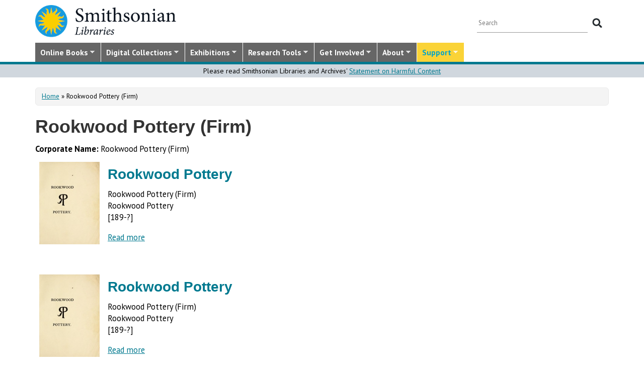

--- FILE ---
content_type: text/css
request_url: https://library.si.edu/sites/all/themes/bootstrap-sil/css/membership.css?t5od91
body_size: 984
content:
/* Title */
.membership-title-block {
   background:black; 
   color:white; 
   padding-top:20px; 
   text-align:center; 
   text-transform: uppercase; 
   font-family: Georgia, serif; 
   font-weight: 400; 
   font-size:xx-large; 
   letter-spacing: 7px; 
}

/* Subheading title */
.membership-subheading-block {
  display: block;
  width: auto;
  background:black;
  padding: 7px 10px;
}
.membership-subheading {
  max-width: 700px;
  margin:auto;
  text-align:center;
  font-family: Georgia, serif;
  font-size:large;
  letter-spacing: 1px;
  color:white;
}

/* Membershio hero image */
.membership-hero {
	
}

/* caption block */
#membership-caption {
	position: relative;
	bottom: 175px;
	left: 20px;
	margin-bottom: -110px;
}

.membership-caption-block { 
  background-repeat: no-repeat;
  background-image: url(/sites/default/files/styles/large/public/caption-bg.png);
  background-size: contain;
    height: 150px;
    padding: 25px 20px 0px 20px;
}

.membership-caption-text {
  color: white;
  width: 202px;
  font-family: Georgia, serif; 
  font-size: 105%;
}

@media only screen and (max-width: 479px) {
    #membership-caption {
		margin-bottom: 30px;
	}
	.membership-caption-block { 
		display: none; 
	}
}

/* Sidebar block */
.membership-sidebar {
  text-align:center; 
  text-transform: uppercase; 
  font-family: Arial, Helvetica, 
  sans-serif; margin:20px;
}

/* Footer */
.membership-footer-block {
  background-color:black; 
  max-width:300px; 
  margin:auto; 
  margin-bottom: 40px; 
}
.membership-footer-block:hover {
  background-color: #86754E;
}

.membership-footer-block:a {
  position:absolute;
  width:100%;
  height:100%;
  top:0;
  left: 0;
  z-index: 1;
  /* fixes overlap error in IE7/8, make sure you have an empty gif */
  background-image: url(/sites/default/files/styles/large/public/empty.gif);
}

.membership-footer {
  color:white; 
  padding:20px; 
  text-align:center; 
  font-family: Georgia, serif; 
  font-size:large; 
  margin:auto;
}